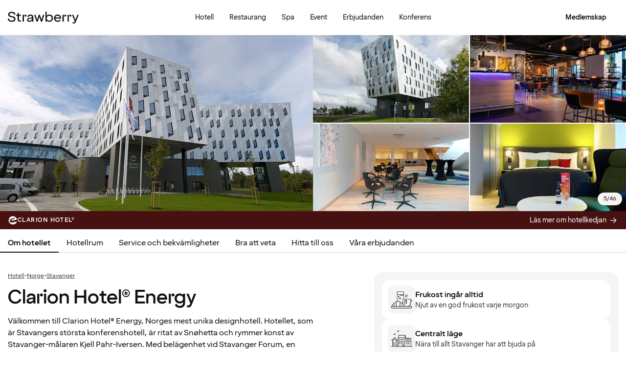

--- FILE ---
content_type: text/javascript
request_url: https://www.strawberry.se/@book/1.7.136/chunks/constants-DO7kgsml.js
body_size: -423
content:
const o={overview:"overview",rooms:"rooms",facilities:"facilities",goodToKnow:"good-to-know",location:"location",events:"events",offers:"offers"},e="SBDraftReservation",s=1440*60;export{e as n,o as t};
